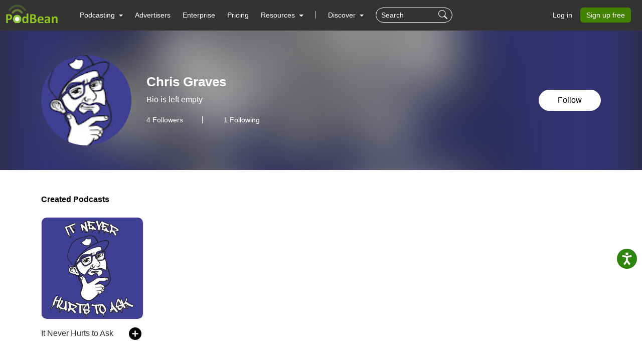

--- FILE ---
content_type: text/html; charset=UTF-8
request_url: https://www.podbean.com/user-6vgJPKIzDun3
body_size: 13951
content:
<!DOCTYPE html>
<html lang="en-US">
<head>
    <style>
   #termly-code-snippet-support .t-preference-modal .t-declineAllButton{ background-color: #999999 !important; }
</style>
<script>
window.TERMLY_CUSTOM_BLOCKING_MAP = {"podbean.com":"essential"};
</script>
<script
  type="text/javascript"
  src="https://app.termly.io/resource-blocker/38d8e12b-4247-4845-8985-48092f9de8fe?autoBlock=on"
></script>    <!-- Google Tag Manager -->
<script>(function(w,d,s,l,i){w[l]=w[l]||[];w[l].push({'gtm.start':
new Date().getTime(),event:'gtm.js'});var f=d.getElementsByTagName(s)[0],
j=d.createElement(s),dl=l!='dataLayer'?'&l='+l:'';j.async=true;j.src=
'https://www.googletagmanager.com/gtm.js?id='+i+dl;f.parentNode.insertBefore(j,f);
})(window,document,'script','dataLayer','GTM-PL9NZQ4');</script>
<!-- End Google Tag Manager -->    <!-- X conversion tracking base code -->
<script>
!function(e,t,n,s,u,a){e.twq||(s=e.twq=function(){s.exe?s.exe.apply(s,arguments):s.queue.push(arguments);
},s.version='1.1',s.queue=[],u=t.createElement(n),u.async=!0,u.src='https://static.ads-twitter.com/uwt.js',
a=t.getElementsByTagName(n)[0],a.parentNode.insertBefore(u,a))}(window,document,'script');
twq('config','ob9oc');
</script>
<!-- End X conversion tracking base code -->    <script async src="https://www.googletagmanager.com/gtag/js?id=AW-1065088025"></script>
<script>
  window.dataLayer = window.dataLayer || [];
  function gtag(){dataLayer.push(arguments);}
  gtag('js', new Date());

  gtag('config', 'AW-1065088025',{'allow_enhanced_conversions':true});
</script>
    <meta charset="UTF-8">
    <meta http-equiv="X-UA-Compatible" content="IE=edge">
    <meta name="apple-mobile-web-app-capable" content="yes">
    <meta name="viewport" content="width=device-width, initial-scale=1.0, minimum-scale=1.0, maximum-scale=3.0">
        <title>User Chris Graves | Free Listening on Podbean App</title>
    <meta name="servername" content="s6">
<meta content="en-us" http-equiv="Content-Language">
<meta name="robots" content="all">
<meta name="author" content="PodBean Development">
<meta name="Copyright" content="Podbean">
<meta name="HandheldFriendly" content="true">
<meta name="MobileOptimized" content="320">
<meta name="msapplication-TileColor" content="#222222">
<meta name="apple-mobile-web-app-capable" content="yes">
<meta name="apple-mobile-web-app-status-bar-style" content="black">
<meta name="apple-mobile-web-app-title" content="PodBean">
<meta name="msapplication-TileImage" content="https://d8g345wuhgd7e.cloudfront.net/site/images/apple-touch-icon-144x144-precomposed.png">
<meta name="csrf-param" content="_csrf-wwwsite">
<meta name="csrf-token" content="RrAx_k1sc5bwli05e9dHyr4OjgWfQ50q9qkpYOtFX24R9HSvCEEw05fSYVRImjGMimujSqx26G2zx28GqmgTFw==">

<link href="https://cdnjs.cloudflare.com/ajax/libs/aos/2.3.4/aos.js" rel="preload" as="script" integrity="sha512-A7AYk1fGKX6S2SsHywmPkrnzTZHrgiVT7GcQkLGDe2ev0aWb8zejytzS8wjo7PGEXKqJOrjQ4oORtnimIRZBtw==" crossorigin="anonymous">
<link href="https://pbcdn1.podbean.com/fs1/site/js/daterangepicker/moment.min.js" rel="preload" as="script">
<link href="https://pbcdn1.podbean.com/fs1/site/js/lazysizes.min.js" rel="preload" as="script">
<link href="https://pbcdn1.podbean.com/fs1/site/js/clipboard/clipboard.min.js" rel="preload" as="script">
<link href="https://pbcdn1.podbean.com/fs1/site/js/layer/layer.js" rel="preload" as="script">
<link href="https://pbcdn1.podbean.com/fs1/site/css/iconfont2/iconfont.woff2?t=1730872170594" rel="preload" as="font" crossorigin="anonymous">
<link href="https://cdnjs.cloudflare.com/ajax/libs/bootstrap-icons/1.7.2/font/fonts/bootstrap-icons.woff2?30af91bf14e37666a085fb8a161ff36d" rel="preload" as="font" crossorigin="anonymous">
<link href="https://fonts.gstatic.com/s/inter/v18/UcC73FwrK3iLTeHuS_nVMrMxCp50SjIa1ZL7W0Q5nw.woff2" rel="preload" as="font" crossorigin="anonymous">
<link href="https://fonts.gstatic.com/s/opensans/v40/memvYaGs126MiZpBA-UvWbX2vVnXBbObj2OVTS-mu0SC55I.woff2" rel="preload" as="font" crossorigin="anonymous">
<link href="https://cdnjs.cloudflare.com/ajax/libs/webfont/1.6.28/webfontloader.js" rel="preload" as="script" integrity="sha512-v/wOVTkoU7mXEJC3hXnw9AA6v32qzpknvuUF6J2Lbkasxaxn2nYcl+HGB7fr/kChGfCqubVr1n2sq1UFu3Gh1w==" crossorigin="anonymous">
<link href="https://www.podbean.com/user-6vgJPKIzDun3" rel="canonical">
<link type="image/png" href="https://pbcdn1.podbean.com/fs1/site/images/favicon.ico" rel="icon">
<link href="https://d8g345wuhgd7e.cloudfront.net/site/images/apple-touch-icon-144x144-precomposed.png" size="144x144" rel="apple-touch-icon-precomposed">
<link href="https://d8g345wuhgd7e.cloudfront.net/site/images/apple-touch-icon-114x114-precomposed.png" size="114x114" rel="apple-touch-icon-precomposed">
<link href="https://d8g345wuhgd7e.cloudfront.net/site/images/apple-touch-icon-72x72-precomposed.png" size="72x72" rel="apple-touch-icon-precomposed">
<link href="https://d8g345wuhgd7e.cloudfront.net/site/images/apple-touch-icon-57x57-precomposed.png" rel="apple-touch-icon-precomposed">
<link href="https://d8g345wuhgd7e.cloudfront.net/site/images/favicon.ico" rel="shortcut icon">
<link href="https://cdnjs.cloudflare.com/ajax/libs/jquery/3.6.0/jquery.min.js" rel="preload" as="script" integrity="sha512-894YE6QWD5I59HgZOGReFYm4dnWc1Qt5NtvYSaNcOP+u1T9qYdvdihz0PPSiiqn/+/3e7Jo4EaG7TubfWGUrMQ==" crossorigin="anonymous">
<link href="https://cdnjs.cloudflare.com/ajax/libs/bootstrap/5.1.3/js/bootstrap.bundle.min.js" rel="preload" as="script" integrity="sha512-pax4MlgXjHEPfCwcJLQhigY7+N8rt6bVvWLFyUMuxShv170X53TRzGPmPkZmGBhk+jikR8WBM4yl7A9WMHHqvg==" crossorigin="anonymous">
<link href="https://cdnjs.cloudflare.com/ajax/libs/aos/2.3.4/aos.js" rel="preload" as="script" integrity="sha512-A7AYk1fGKX6S2SsHywmPkrnzTZHrgiVT7GcQkLGDe2ev0aWb8zejytzS8wjo7PGEXKqJOrjQ4oORtnimIRZBtw==" crossorigin="anonymous">
<link href="https://pbcdn1.podbean.com/fs1/site/js/daterangepicker/moment.min.js" rel="preload" as="script">
<link href="https://pbcdn1.podbean.com/fs1/site/js/lazysizes.min.js" rel="preload" as="script">
<link href="https://pbcdn1.podbean.com/fs1/site/js/clipboard/clipboard.min.js" rel="preload" as="script">
<link href="https://pbcdn1.podbean.com/fs1/site/js/layer/layer.js" rel="preload" as="script">
<link href="https://fastfs1.podbean.com/site/js/yii.js" rel="preload" as="script">
<link href="/assets/88ca3dfe/jquery.pjax.js" rel="preload" as="script">
<link href="https://pbcdn1.podbean.com/fs1/site/www-v2/css/style.css?v=101" rel="stylesheet">
<link href="https://pbcdn1.podbean.com/fs1/site/www-v2/css/style-append.css?v=13" rel="stylesheet">
<script src="https://www.googletagmanager.com/gtag/js?id=G-TP93LLY3WQ" async></script>
<script>window.dataLayer = window.dataLayer || [];
function gtag(){dataLayer.push(arguments);}
gtag('js', new Date());

gtag('config', 'G-TP93LLY3WQ');
</script></head>
<body data-bs-theme="light">
<!-- Google Tag Manager (noscript) -->
<noscript><iframe src="https://www.googletagmanager.com/ns.html?id=GTM-PL9NZQ4"
height="0" width="0" style="display:none;visibility:hidden"></iframe></noscript>
<!-- End Google Tag Manager (noscript) --><div class="wrap">
    
<nav class="navbar fixed-top navbar-expand-lg navbar-light new-header  ">
  <div class="container-fluid" id="header-menu-load">
    <a class="navbar-brand" href="https://www.podbean.com">
      <img src="//pbcdn1.podbean.com/fs1/site/images/logo-img2.png" width="306" height="114" alt="podbean">    </a>
          <button  class="navbar-toggler border-0 mobile-dashboard" type="button" data-bs-toggle="collapse" data-bs-target="#navbarSupportedContent" aria-controls="navbarSupportedContent" aria-expanded="false" aria-label="Toggle navigation">
     <i class="bi bi-list fs-2 text-white"></i>
    </button>
      
      <button id="mobile-search-icon" class="navbar-toggler mobile-search-icon border-0 text-white" type="button" title="Search">
       <i class="bi bi-search fs-18"></i>
      </button>
      <!-- mobile search -->
        <form id="mobile-search-form" class="d-flex d-block d-lg-none bg-dark w-100 position-absolute px-3 close-search-form" action="https://www.podbean.com/site/search/index" method="get">        <div class="search-box d-flex">
          <input name="v" type="text" class="form-control me-2 bg-transparent text-white" placeholder="Search" title="Keywords">
          <button type="submit" class="btn btn-link text-white"><i class="bi bi-search fs-18"></i></button>
          <button title="Search" class="btn btn-link text-white cancel" @click="toggleHeaderMobileSearch" type="button">
            <i class="pbicon pbFont-searchclose fs-16"></i>
          </button>
        </div>
       </form>
    <div class="collapse navbar-collapse" id="navbarSupportedContent">
    <ul class="navbar-nav me-auto mb-4 mb-lg-0">
        <li class="nav-item dropdown">
      <a class="nav-link  active dropdown-toggle" href="#" id="navbarDropdown1" role="button" data-bs-toggle="dropdown" aria-expanded="false">
       <span>Podcasting</span>
        <i class="bi bi-chevron-down d-block d-lg-none"></i>
      </a>
      <ul class="dropdown-menu" aria-labelledby="navbarDropdown1">
        <div class="all-down-menu">
            <div class="dropdown-submenu">
                <li class="list-items pe-md-4 pe-lg-5">
                    <span class="dropdown-sub-title d-block fs-18 fw-600 mb-md-1 mb-lg-3">Podcast Features</span>
                    <ul class="list-unstyled">
                        <li>
                            <a class="dropdown-item bg-transparent " href="https://www.podbean.com/podcast-hosting-features">
                                <span>Podcast Hosting</span>
                                <p>Start your podcast with all the features you need.</p>
                            </a>
                        </li>
                        <li>
                            <a class="dropdown-item bg-transparent " href="https://www.podbean.com/podcast-ai">
                                <span>Podbean AI</span>
                                <p>AI-Enhanced Audio Quality and Content Generation.</p>
                            </a>
                        </li>


                        <li>
                            <a class="dropdown-item bg-transparent " href="https://www.podbean.com/blog-to-podcast">
                                <span>Blog to Podcast</span>
                                <p>Repurpose your blog into an engaging podcast.</p>
                            </a>
                        </li>
                        <li>
                            <a class="dropdown-item bg-transparent " href="https://www.podbean.com/youtube-to-podcast">
                               <span> Video to Podcast</span>
                                <p>Convert YouTube playlists to podcasts, videos to audios.</p>
                            </a>
                        </li>
                    </ul>
                </li>

                <li class="list-items pe-md-4 pe-lg-5">
                    <span class="dropdown-sub-title d-block fs-18 fw-600 mb-md-1 mb-lg-3">Monetization</span>
                    <ul class="list-unstyled">
                        <li>
                            <a class="dropdown-item bg-transparent " href="https://sponsorship.podbean.com/podcasters">
                                <span>Ads Marketplace</span>
                                <p>Join Ads Marketplace to earn through podcast sponsorships.</p>
                            </a>
                        </li>
                        <li>
                            <a class="dropdown-item bg-transparent"  href="https://podads.podbean.com">
                                <span>PodAds</span>
                                <p>Manage your ads with dynamic ad insertion capability.</p>
                            </a>
                        </li>
                        <li>
                            <a class="dropdown-item bg-transparent " href="https://www.podbean.com/apple-podcasts-subscriptions">
                                <span>Apple Podcasts Subscriptions Integration</span>
                                <p>Monetize with Apple Podcasts Subscriptions via Podbean.</p>
                            </a>
                        </li>
                        <li>
                            <a class="dropdown-item bg-transparent " href="https://www.podbean.com/livestream">
                               <span> Live Streaming</span>
                                <p>Earn rewards and recurring income from Fan Club membership.</p>
                            </a>
                        </li>
                    </ul>
                </li>

                <li class="list-items">
                    <span class="dropdown-sub-title d-block fs-18 fw-600 mb-md-1 mb-lg-3">Podbean App</span>
                    <ul class="list-unstyled">
                        <li>
                            <a class="dropdown-item bg-transparent " href="https://www.podbean.com/audio-recorder">
                                <span>Podcast Studio</span>
                                <p>Easy-to-use audio recorder app.</p>
                            </a>
                        </li>
                        <li>
                            <a class="dropdown-item bg-transparent " href="https://www.podbean.com/podcast-app-iphone-android-mobile">
                                <span>Podcast App</span>
                                <p>The best podcast player & podcast app.</p>
                            </a>
                        </li>
                    </ul>
                </li>
            </div>
        </div>
      </ul>
    </li>

    <li class="nav-item">
      <a class="nav-link" href="https://sponsorship.podbean.com">Advertisers</a>
    </li>
    <li class="nav-item">
      <a class="nav-link" href="https://www.podbean.com/enterprise/enterprise-podcast-solution">Enterprise</a>
    </li>
    <li class="nav-item">
      <a class="nav-link" href="https://www.podbean.com/podcast-hosting-pricing">Pricing</a>
    </li>
    <li class="nav-item dropdown resources-dropdown">
            <a class="nav-link dropdown-toggle" href="#" id="navbarDropdown2" role="button" data-bs-toggle="dropdown" aria-expanded="false">
                <span>Resources</span>
                <i class="bi bi-chevron-down d-block d-lg-none"></i>
            </a>
            <ul class="dropdown-menu" aria-labelledby="navbarDropdown2">
                <div class="all-down-menu">
                    <div class="dropdown-submenu">
                        <li class="list-items pe-md-4 pe-lg-5">
                            <span class="dropdown-sub-title d-block fs-18 fw-600 mb-md-1 mb-lg-3">Help and Support</span>
                            <ul class="list-unstyled">
                                <li>
                                    <a class="dropdown-item bg-transparent" target="_blank" href="https://help.podbean.com/support/home" rel="noopener noreferrer">
                                        <span>Help Center</span>
                                        <p>Get the answers and support you need.</p>
                                    </a>
                                </li>
                                <li>
                                    <a class="dropdown-item bg-transparent "  href="https://www.podbean.com/podcast-academy">
                                        <span>Podbean Academy</span>
                                        <p>Resources and guides to launch, grow, and monetize podcast.</p>
                                    </a>
                                </li>
                                <li>
                                    <a class="dropdown-item bg-transparent" href="https://blog.podbean.com/">
                                        <span>Podbean Blog</span>
                                        <p>Stay updated with the latest podcasting tips and trends.</p>
                                    </a>
                                </li>
                                <li>
                                    <a class="dropdown-item bg-transparent " href="https://www.podbean.com/new-features">
                                       <span> What’s New</span>
                                        <p>Check out our newest and recently released features!</p>
                                    </a>
                                </li>
                                <li>
                                    <a class="dropdown-item bg-transparent" href="https://podcast.podbean.com/">
                                        <span>Podcasting Smarter</span>
                                        <p>Podcast interviews, best practices, and helpful tips.</p>
                                    </a>
                                </li>
                            </ul>
                        </li>
                        <!-- popular-topics -->
                        <li class="list-items popular-topics-items">
                            <span class="dropdown-sub-title d-block fs-18 fw-600 mb-md-1 mb-lg-3">Popular Topics</span>
                            <ul class="list-unstyled">
                                <li>
                                    <a class="dropdown-item bg-transparent " target="_blank" rel="noopener noreferrer" href="https://www.podbean.com/how-to-start-a-podcast">
                                        <span>How to Start a Podcast</span>
                                        <p>The step-by-step guide to start your own podcast.</p>
                                    </a>
                                </li>
                                <li>
                                    <a class="dropdown-item bg-transparent " target="_blank" rel="noopener noreferrer" href="https://www.podbean.com/how-to-start-a-live-podcast">
                                        <span>How to Start a Live Podcast</span>
                                        <p>Create the best live podcast and engage your audience.</p>
                                    </a>
                                </li>
                                <li>
                                    <a class="dropdown-item bg-transparent " target="_blank" rel="noopener noreferrer" href="https://www.podbean.com/how-to-monetize-a-podcast">
                                        <span>How to Monetize a Podcast</span>
                                        <p>Tips on making the decision to monetize your podcast.</p>
                                    </a>
                                </li>
                                <li>
                                    <a class="dropdown-item bg-transparent " target="_blank" rel="noopener noreferrer" href="https://www.podbean.com/how-to-promote-your-podcast">
                                        <span>How to Promote Your Podcast</span>
                                        <p>The best ways to get more eyes and ears on your podcast.
                                        </p>
                                    </a>
                                </li>
                                <li>
                                    <a class="dropdown-item bg-transparent " target="_blank" rel="noopener noreferrer" href="https://www.podbean.com/guide-to-podcast-advertising">
                                        <span>Podcast Advertising 101</span>
                                        <p>Everything you need to know about podcast advertising.</p>
                                    </a>
                                </li>
                                <li>
                                    <a class="dropdown-item bg-transparent " target="_blank" rel="noopener noreferrer" href="https://www.podbean.com/mobile-podcast-recording-guide">
                                        <span>Mobile Podcast Recording Guide</span>
                                        <p>The ultimate guide to recording a podcast on your phone.</p>
                                    </a>
                                </li>
                                <li>
                                    <a class="dropdown-item bg-transparent " target="_blank" rel="noopener noreferrer" href="https://www.podbean.com/how-to-record-your-podcast">
                                        <span>How to Use Group Recording</span>
                                        <p>Steps to set up and use group recording in the Podbean app.</p>
                                    </a>
                                </li>
                            </ul>
                        </li>

                    </div>
                </div>

            </ul>
        </li>
                          <li><span class="line"></span></li>
        <li id="discover" class="nav-item dropdown d-none d-lg-block">
      <a class="nav-link dropdown-toggle discover" href="https://www.podbean.com/all" id="navbarDropdown3" role="button" data-bs-toggle="dropdown" aria-expanded="false">
        Discover
      </a>
      <a class="nav-link discover mobile d-none" href="https://www.podbean.com/all">
        Discover
      </a>
      <ul class="dropdown-menu cc-login-left-menu" aria-labelledby="navbarDropdown3">
        <div class="all-down-menu">
           <div class="dropdown-submenu">
               <ul class="all-submenu d-flex">
                              <li class="list-item">
                    <ul class="list-item-detail">
                                                        <li class="item-menu"> <a class="title text-decoration-none" href="https://www.podbean.com/all">All</a></li>
                                                            <li class="item-menu"> <a class="title text-decoration-none" href="https://www.podbean.com/arts-podcasts">Arts</a></li>
                                                            <li class="item-menu"> <a class="title text-decoration-none" href="https://www.podbean.com/business-podcasts">Business</a></li>
                                                            <li class="item-menu"> <a class="title text-decoration-none" href="https://www.podbean.com/comedy-podcasts">Comedy</a></li>
                                                            <li class="item-menu"> <a class="title text-decoration-none" href="https://www.podbean.com/education-podcasts">Education</a></li>
                                                </ul>
                  </li>
                                  <li class="list-item">
                    <ul class="list-item-detail">
                                                        <li class="item-menu"> <a class="title text-decoration-none" href="https://www.podbean.com/fiction-podcasts">Fiction</a></li>
                                                            <li class="item-menu"> <a class="title text-decoration-none" href="https://www.podbean.com/government-podcasts">Government</a></li>
                                                            <li class="item-menu"> <a class="title text-decoration-none" href="https://www.podbean.com/health-and-fitness-podcasts">Health & Fitness</a></li>
                                                            <li class="item-menu"> <a class="title text-decoration-none" href="https://www.podbean.com/history-podcasts">History</a></li>
                                                            <li class="item-menu"> <a class="title text-decoration-none" href="https://www.podbean.com/kids-and-family-podcasts">Kids & Family</a></li>
                                                </ul>
                  </li>
                                  <li class="list-item">
                    <ul class="list-item-detail">
                                                        <li class="item-menu"> <a class="title text-decoration-none" href="https://www.podbean.com/leisure-podcasts">Leisure</a></li>
                                                            <li class="item-menu"> <a class="title text-decoration-none" href="https://www.podbean.com/music-podcasts">Music</a></li>
                                                            <li class="item-menu"> <a class="title text-decoration-none" href="https://www.podbean.com/news-podcasts">News</a></li>
                                                            <li class="item-menu"> <a class="title text-decoration-none" href="https://www.podbean.com/religion-and-spirituality-podcasts">Religion & Spirituality</a></li>
                                                            <li class="item-menu"> <a class="title text-decoration-none" href="https://www.podbean.com/science-podcasts">Science</a></li>
                                                </ul>
                  </li>
                                  <li class="list-item">
                    <ul class="list-item-detail">
                                                        <li class="item-menu"> <a class="title text-decoration-none" href="https://www.podbean.com/society-and-culture-podcasts">Society & Culture</a></li>
                                                            <li class="item-menu"> <a class="title text-decoration-none" href="https://www.podbean.com/sports-podcasts">Sports</a></li>
                                                            <li class="item-menu"> <a class="title text-decoration-none" href="https://www.podbean.com/technology-podcasts">Technology</a></li>
                                                            <li class="item-menu"> <a class="title text-decoration-none" href="https://www.podbean.com/true-crime-podcasts">True Crime</a></li>
                                                            <li class="item-menu"> <a class="title text-decoration-none" href="https://www.podbean.com/tv-and-film-podcasts">TV & Film</a></li>
                                                </ul>
                  </li>
                                  <li class="list-item">
                    <ul class="list-item-detail">
                                                        <li class="item-menu"> <a class="title text-decoration-none" href="https://www.podbean.com/live-list">Live <ul class="aubox live-animation">
                            <li class="au1 auItem"></li>
                            <li class="au4 auItem"></li>
                            <li class="au5 auItem"></li>
                      </ul></a></li>
                                                </ul>
                  </li>
                        </ul>
        </div>
        </div>
      </ul>
    </li>
      
   <form id="search-form" class="d-flex d-none d-lg-block" action="https://www.podbean.com/site/search/index" method="get"><div class="search-box d-flex">
  <input name="v" type="text" class="form-control me-2 bg-transparent text-white" placeholder="Search" title="Keywords">
  <button title="Search" type="submit" class="btn btn-link text-white"><i class="bi bi-search fs-18"></i></button>
</div>
</form>  </ul>
      <ul class="nav login nav-pills">
    <li class="nav-item">
      <a class="nav-link login-link" href="https://www.podbean.com/login">Log in</a>
    </li>
    <li class="nav-item">
      <a class="nav-link active btn-green" aria-current="page" href="https://www.podbean.com/site/user/register">Sign up free</a>
    </li>
<!--    <li class="nav-item"><a class="nav-link active btn-red" href="https://www.podbean.com/careers"><i class="icon pbicon pbFont-laba"></i>Hiring</a></li>-->
  </ul>
    </div>
      </div>
</nav>


    <div class="page">
        <script type="text/javascript">
  document.addEventListener('error', function(e){
    if(e.target.nodeName == 'IMG'){e.target.src = '/images/placeholder.png';}
  }, true);
</script>
<div class="user-profile-page pdt60 pb-5 mb-5">
    <div class="user-profile-info position-relative overflow-hidden">
        <div class="user-img">
            <div class="user-logo-bg">
                <img
                    class="media-object w-100 lazyload"
                    src="//pbcdn1.podbean.com/imglogo/image-logo/13307313/AOh14GiUoc0mdD06-K1c6z9Gcz3E_SVOEV8uzS72C9Fu=s96-c.jpg"
                    alt="Profile logo" />
            </div>
            <div class="bg-mask position-absolute top-0"></div>
        </div>
        <div
            class="container position-absolute top-50 start-50 translate-middle">
            <div
                class="d-flex align-content-md-center position-relative profile-info-content">
                <img
                    class="user-logo flex-shrink-0 rounded-circle lazyload"
                    src="//pbcdn1.podbean.com/imglogo/image-logo/13307313/AOh14GiUoc0mdD06-K1c6z9Gcz3E_SVOEV8uzS72C9Fu=s96-c.jpg"
                    alt="Profile logo" />
                <div
                    class="user-detail w-100 d-md-flex align-items-center justify-content-between flex-shrink-1">
                    <div class="user-detail-info flex-shrink-1 me-md-3">
                        <h5 class="user-name fw-bolder mt-0">
                            Chris Graves                        </h5>
                        <p class="text-two-line">
                            Bio is left empty                        </p>
                        <div class="follower-following-count">
                            <a class="follower text-decoration-none text-white d-inline-block lh-1 fs-14" href="#follower-section">
                                <span id="user-follower-count" data-count="4">4</span> Followers
                            </a>
                            <a class="following text-decoration-none text-white d-inline-block lh-1 fs-14" href="#following-section">
                              1 Following
                            </a>
                        </div>
                    </div>
                    <div class="button-stats text-md-end pt-3 pt-md-0">
                                                    <a class="btn br-50 follow-user-btn follow-owner-btn follower btn-follow" href="https://www.podbean.com/login?return=https%253A%252F%252Fwww.podbean.com%252Fuser-6vgJPKIzDun3&rts=78d7180cdba3e5d835d1814c9f083f30b1420d20" id="6vgJPKIzDun3">
                                Follow                            </a>
                                           </div>
                </div>
            </div>
        </div>
    </div>
    <div class="cc-profile-podcast-list user-profile-created-podcasts container py-5">
        <div
            class="cc-title d-flex align-items-center justify-content-between">
            <h2 class="fs-16 fw-bold mb-0 text-000">Created Podcasts</h2>
        </div>
                    <div class="row row-cols-2 row-cols-lg-5 row-cols-md-4 g-3 g-xl-4">
                            <div class="col">
                    <div class="card border-0 h-100">
                        <div class="user-img-info br-10 position-relative overflow-hidden">
                            <a href="https://itneverhurtstoask.podbean.com" target="_blank" rel="noopener noreferrer">
                                <img class="card-img-top br-10 object-fit-cover lazyload"
                                     src="//pbcdn1.podbean.com/imglogo/image-logo/13307313/1fd74ef40e6d3456ce086a1bf44d8c20_300x300.jpg"
                                     alt="It Never Hurts to Ask" />
                            </a>
                                                                                </div>
                        <div class="card-body d-flex justify-content-between px-0">
                            <a class="card-title text-333 cc-link text-decoration-none text-truncate mb-0 me-3"
                                    href="https://itneverhurtstoask.podbean.com"
                                    rel="noopener noreferrer"
                                    target="_blank">
                                It Never Hurts to Ask                            </a>

                            <div class="btn-group dropstart">
                                                                                                            <a class="btn bg-transparent py-0 px-1 lh-1 follow-podcast-btn follower" data-blog-id="13307313" href="https://www.podbean.com/login?return=https%253A%252F%252Fwww.podbean.com%252Fuser-6vgJPKIzDun3&rts=78d7180cdba3e5d835d1814c9f083f30b1420d20"
                                           data-bs-toggle="tooltip"
                                           data-bs-placement="top"
                                           data-bs-title="Follow the podcast"
                                        >
                                            <svg class="following-icon d-none" xmlns="http://www.w3.org/2000/svg" width="25" height="25" viewBox="0 0 25 25">
                                                <path id="icon_following" d="M12.5,25A12.5,12.5,0,1,1,25,12.5,12.5,12.5,0,0,1,12.5,25ZM19.844,8.052a1.311,1.311,0,0,0-1.7.186l-6.592,6.137-3.23-2.892a1.319,1.319,0,0,0-1.719,0,1.009,1.009,0,0,0,0,1.538l4.294,3.847a1.319,1.319,0,0,0,1.719,0,1.012,1.012,0,0,0,.127-.172l.011-.011,7.309-7.1a1.014,1.014,0,0,0-.214-1.533Z"></path>
                                            </svg>
                                            <svg class="follow-icon " xmlns="http://www.w3.org/2000/svg" width="25" height="25" viewBox="0 0 25 25">
                                                <path id="icon_flower" d="M11.25,11.25H7.5a1.25,1.25,0,1,0,0,2.5h3.75V17.5a1.25,1.25,0,0,0,2.5,0V13.75H17.5a1.25,1.25,0,1,0,0-2.5H13.75V7.5a1.25,1.25,0,1,0-2.5,0v3.75ZM12.5,25A12.5,12.5,0,1,1,25,12.5,12.5,12.5,0,0,1,12.5,25Z"></path>
                                            </svg>
                                        </a>
                                                                                                </div>
                        </div>
                    </div>
                </div>
                                </div>
            </div>
    <div class="user-profile-livestream container pb-5">
        <div
            class="cc-title d-flex align-items-center justify-content-between">
            <h2 class="fs-16 fw-bold mb-0 text-000">Started Livestream</h2>
        </div>
                    <div class="cc-empty text-center pt-2 pb-4">
                <i class="pbicon pbicon pbFont-Icon-zhibozhong d-block lh-1"></i>
                <p class="fs-14 text-gray">
                    The user hasn't created any livestreams yet.                </p>
                            </div>
            </div>

                <!--Purchased Podcasts -->
        <!-- Liked Episodes -->
    <div class="user-profile-like-episode container py-5">
                    <div class="cc-title d-flex align-items-center justify-content-between">
                <h2 class="fs-16 fw-bold mb-0 text-000">Liked Episodes
            </div>
            <div class="cc-empty text-center pt-2 pb-4">
            <i class="pbicon pbFont-ic_song_like d-block lh-1"></i>
            <p class="fs-14 text-gray pt-2">
                The user hasn't liked any episodes yet.            </p>
                    </div>
            </div>
    <!-- Followed Podcasts -->
    <div class="cc-profile-podcast-list user-profile-followed-podcasts container pt-5">
                <div class="cc-title d-flex align-items-center justify-content-between">
            <h2 class="fs-16 fw-bold mb-0 text-000">Followed Podcasts</h2>
        </div>
            <div class="cc-empty text-center pt-2 pb-4">
                <i class="pbicon pbFont-apple-podcasts-logo-light d-block lh-1"></i>
                <p class="fs-14 text-gray">The user hasn't followed any podcasts yet.</p>
                            </div>
            </div>
    <!-- Followers  -->
    <div class="user-profile-followers container mt-5 pt-5" id="follower-section">
                    <div id="follower-list" data-pjax-container="" data-pjax-timeout="10000">            <div id="follower-list-view"><div class="cc-title d-flex align-items-center justify-content-between pt-4">
                <h2 class="fs-16 fw-bold mb-0 text-000">Followers: 4</h2>
                
            </div><div class="list row g-3 g-md-4"><div class="list-item" data-key="0"><a class="user-logo cc-logo col d-inline-block br-50 follow-profile-img"
    href="https://www.podbean.com/user-aVApqeFLPHj2"
    data-id="aVApqeFLPHj2"
    data-user-id="aVApqeFLPHj2"
    data-profile-url="https://www.podbean.com/user-aVApqeFLPHj2"
    data-photo="//pbcdn1.podbean.com/img/profiles_head.png"
    data-nick-name="dylanwellard"
    data-bio=""
    data-follower-count="0"
    data-following-count="7"
    data-is-followed-user="0"
    data-is-self=""
    rel="noopener noreferrer"
    target="_blank">
    <img
        class="br-50 object-fit-cover lazyload"
        src="//pbcdn1.podbean.com/img/profiles_head.png"
        alt="dylanwellard" />
</a></div>
<div class="list-item" data-key="1"><a class="user-logo cc-logo col d-inline-block br-50 follow-profile-img"
    href="https://www.podbean.com/user-nM9PlEs8wTwV"
    data-id="nM9PlEs8wTwV"
    data-user-id="nM9PlEs8wTwV"
    data-profile-url="https://www.podbean.com/user-nM9PlEs8wTwV"
    data-photo="//pbcdn1.podbean.com/img/profiles_head.png"
    data-nick-name="The"
    data-bio=""
    data-follower-count="1"
    data-following-count="5"
    data-is-followed-user="0"
    data-is-self=""
    rel="noopener noreferrer"
    target="_blank">
    <img
        class="br-50 object-fit-cover lazyload"
        src="//pbcdn1.podbean.com/img/profiles_head.png"
        alt="The" />
</a></div>
<div class="list-item" data-key="2"><a class="user-logo cc-logo col d-inline-block br-50 follow-profile-img"
    href="https://www.podbean.com/user-0d9532tGdsld"
    data-id="0d9532tGdsld"
    data-user-id="0d9532tGdsld"
    data-profile-url="https://www.podbean.com/user-0d9532tGdsld"
    data-photo="//pbcdn1.podbean.com/imglogo/image-logo/14907171/AFdZucrz6-pPk1iTpSNZeog_-PH58lNNUBubIxbLprthWA=s96-c.jpg"
    data-nick-name="Ryan Cornette"
    data-bio=""
    data-follower-count="2"
    data-following-count="7"
    data-is-followed-user="0"
    data-is-self=""
    rel="noopener noreferrer"
    target="_blank">
    <img
        class="br-50 object-fit-cover lazyload"
        src="//pbcdn1.podbean.com/imglogo/image-logo/14907171/AFdZucrz6-pPk1iTpSNZeog_-PH58lNNUBubIxbLprthWA=s96-c.jpg"
        alt="Ryan Cornette" />
</a></div>
<div class="list-item" data-key="3"><a class="user-logo cc-logo col d-inline-block br-50 follow-profile-img"
    href="https://www.podbean.com/user-6vgJPKIzDun3"
    data-id="6vgJPKIzDun3"
    data-user-id="6vgJPKIzDun3"
    data-profile-url="https://www.podbean.com/user-6vgJPKIzDun3"
    data-photo="//pbcdn1.podbean.com/imglogo/image-logo/13307313/AOh14GiUoc0mdD06-K1c6z9Gcz3E_SVOEV8uzS72C9Fu=s96-c.jpg"
    data-nick-name="Chris Graves"
    data-bio=""
    data-follower-count="4"
    data-following-count="1"
    data-is-followed-user="0"
    data-is-self=""
    rel="noopener noreferrer"
    target="_blank">
    <img
        class="br-50 object-fit-cover lazyload"
        src="//pbcdn1.podbean.com/imglogo/image-logo/13307313/AOh14GiUoc0mdD06-K1c6z9Gcz3E_SVOEV8uzS72C9Fu=s96-c.jpg"
        alt="Chris Graves" />
</a></div></div><div class="pagination-item"></div></div>            </div>                        </div>
    <!-- Following -->
    <div class="user-profile-followers container mt-5 pt-5" id="following-section">
                    <div id="following-list" data-pjax-container="" data-pjax-timeout="10000">            <div id="following-list-view"><div class="cc-title d-flex align-items-center justify-content-between pt-4">
                <h2 class="fs-16 fw-bold mb-0 text-000">Following: 1</h2>
                
            </div><div class="list row g-3 g-md-4"><div class="list-item" data-key="0"><a class="user-logo cc-logo col d-inline-block br-50 follow-profile-img"
    href="https://www.podbean.com/user-6vgJPKIzDun3"
    data-id="6vgJPKIzDun3"
    data-user-id="6vgJPKIzDun3"
    data-profile-url="https://www.podbean.com/user-6vgJPKIzDun3"
    data-photo="//pbcdn1.podbean.com/imglogo/image-logo/13307313/AOh14GiUoc0mdD06-K1c6z9Gcz3E_SVOEV8uzS72C9Fu=s96-c.jpg"
    data-nick-name="Chris Graves"
    data-bio=""
    data-follower-count="4"
    data-following-count="1"
    data-is-followed-user="0"
    data-is-self=""
    rel="noopener noreferrer"
    target="_blank">
    <img
        class="br-50 object-fit-cover lazyload"
        src="//pbcdn1.podbean.com/imglogo/image-logo/13307313/AOh14GiUoc0mdD06-K1c6z9Gcz3E_SVOEV8uzS72C9Fu=s96-c.jpg"
        alt="Chris Graves" />
</a></div></div><div class="pagination-item"></div></div>            </div>                        </div>
</div>



    </div>
</div>

<div class="footer pt-5">
        <div class="footer-content mb-4.5 w1170">
            <ul class="nav justify-content-md-between clearfix m-0 p-0">
                <li class="list">
                    <div class="sitemap-list">
                        <h6 class="h6css">Podcast Services</h6>
                        <ul class="nav flex-column">
                          <li><a href="https://www.podbean.com/podcast-hosting-features">Podcast Features</a></li>
                          <li><a href="https://www.podbean.com/podcast-hosting-pricing">Pricing</a></li>
                          <li><a href="https://www.podbean.com/enterprise/enterprise-podcast-solution">Enterprise Solution</a></li>
                          <li><a href="https://www.podbean.com/enterprise/solutions/private-podcast">Private Podcast</a></li>
                          <li><a href="https://www.podbean.com/podcast-app-iphone-android-mobile">The Podcast App</a></li>
                          <li><a href="https://www.podbean.com/livestream">Live Stream</a></li>
                          <li><a href="https://www.podbean.com/audio-recorder">Audio Recorder</a></li>
                          <li><a href="https://www.podbean.com/remote-podcast-recording">Remote Recording</a></li>
                          <li><a href="https://www.podbean.com/podcast-ai">Podbean AI</a></li>
                        </ul>
                    </div>
                </li>
                <li class="list two-list">
                    <div class="sitemap-list">
                        <div class="h6css empty border-bottom-0">&nbsp;</div>
                        <ul class="column nav flex-column">
<!--                            <li>--><!--</li>-->
                            <li><a href="https://www.podbean.com/create-a-podcast">Create a Podcast</a></li>
                            <li><a href="https://www.podbean.com/start-video-podcast">Video Podcast</a></li>

                            <li><a href="https://www.podbean.com/start-podcast">Start Podcasting</a></li>
                            <li><a href="https://www.podbean.com/radio-talk-show">Start Radio Talk Show</a></li>
                            <li><a href="https://www.podbean.com/education-podcast">Education Podcast</a></li>
                            <li><a href="https://www.podbean.com/christian-podcasting">Church Podcast</a></li>
                            <li><a href="https://www.podbean.com/nonprofit-organization-podcasting">Nonprofit Podcast</a></li>
                            <li><a href="https://www.podbean.com/sermon-audio">Get Sermons Online</a></li>
                            <li><a href="https://www.podbean.com/free-audiobooks">Free Audiobooks</a></li>


                        </ul>
                    </div>
                </li>
                <li class="list">
                    <div class="sitemap-list three-list">
                        <h6 class="h6css">MONETIZATION & MORE</h6>
                        <ul class="column nav flex-column">

<!--                            <li>--><!--</li>-->
                            <li><a href="https://sponsorship.podbean.com">Podcast Advertising</a></li>
                            <li><a href="https://podads.podbean.com">Dynamic Ads Insertion</a></li>

                            <!--<li></li>-->
                            <li><a href="https://www.podbean.com/apple-podcasts-subscriptions">Apple Podcasts Subscriptions</a></li>
                            <li><a href="https://www.podbean.com/ai-podcast-creator">AI Podcast Creator</a></li>
                            <li><a href="https://www.podbean.com/blog-to-podcast">Blog to Podcast</a></li>
                            <li><a href="https://www.podbean.com/youtube-to-podcast">YouTube to Podcast</a></li>
                            <li><a href="https://www.podbean.com/site/submitPodcast">Submit Your Podcast</a></li>
                            <li><a href="https://www.podbean.com/switch-podcast-to-podbean">Switch to Podbean</a></li>
                            <li><a href="https://apps.podbean.com" rel='noopener noreferrer' target='_blank'>Podbean Plugins</a></li>


                        </ul>
                    </div>
                </li>
                <li class="list advanced">
                    <div class="sitemap-list"><h6 class="h6css">KNOWLEDGE BASE</h6>
                        <ul class="nav flex-column">

                            <li><a target="_blank" rel="noopener noreferrer" href="https://www.podbean.com/how-to-start-a-podcast" >How to Start a Podcast</a></li>
                            <li><a target="_blank" rel="noopener noreferrer" href="https://www.podbean.com/how-to-start-a-live-podcast">How to Start a Live Podcast</a></li>
                            <li><a target="_blank" rel="noopener noreferrer" href="https://www.podbean.com/how-to-monetize-a-podcast">How to Monetize a Podcast</a></li>
                            <li><a target="_blank" rel="noopener noreferrer" href="https://www.podbean.com/how-to-promote-your-podcast">How to Promote Your Podcast</a></li>
                            <li><a target="_blank" rel="noopener noreferrer" href="https://www.podbean.com/mobile-podcast-recording-guide">Mobile Podcast Recording Guide</a></li>
                            <li><a target="_blank" rel="noopener noreferrer" href="https://www.podbean.com/how-to-record-your-podcast">How to Use Group Recording</a></li>
                            <li><a target="_blank" rel="noopener noreferrer" href="https://www.podbean.com/guide-to-podcast-advertising">Podcast Advertising 101</a></li>

                        </ul>
                    </div>
                </li>
                <li class="list">
                    <div class="sitemap-list">
    <h6 class="h6css">Support</h6>
    <ul>
        <li><a href="https://help.podbean.com" rel="noopener noreferrer" target="_blank">Support Center</a></li>
        <li><a href="https://www.podbean.com/new-features">What’s New</a></li>
        <li><a href="https://www.podbean.com/podcast-academy/webinars">Free Webinars</a></li>
        <li><a href="https://www.podbean.com/podcast-academy/events">Podcast Events</a></li>
        <li><a href="https://www.podbean.com/podcast-academy">Podbean Academy</a></li>
        <li><a href="https://podcast.podbean.com/">Podbean Amplified Podcast</a></li>
        <li><a href="https://www.podbean.com/site/default/badges">Badges</a></li>
        <li><a href="https://www.podbean.com/site/resources">Resources</a></li>
        <li><a href="https://developers.podbean.com">Developers</a></li>



<!--        <li><a href="--><!--" target='_blank'>Podbean Plugins</a></li>-->






    </ul>
</div>
                </li>
                <li class="list">
                    <div class="sitemap-list list-right">
    <h6 class="h6css">Podbean</h6>
    <ul>
        <li><a href="https://www.podbean.com/about-us">About Us</a></li>
        <li><a href="https://blog.podbean.com/">Podbean Blog</a></li>
        <li>
            <a href="https://www.podbean.com/careers">Careers</a><!--            -->        </li>
        <li><a href="https://www.podbean.com/press">Press and Media</a></li>
        <li><a href="https://www.podbean.com/green-initiative">Green Initiative</a></li>
        <li><a href="https://www.podbean.com/affiliate">Affiliate Program</a></li>
        <li><a href="https://www.podbean.com/contact-us" rel="noopener noreferrer" target="_blank">Contact Us</a></li>
    </ul>
</div>
                </li>
            </ul>
        </div>
        <div class="footer-share d-block  d-xl-flex justify-content-between">
    <div class="s-left bs5">
      <ul class="justify-content-center">
        <li class="me-3">
          <a class="d-inline-block pe-0" href="https://www.facebook.com/podbeancom" title="Facebook" rel="noopener noreferrer" target="_blank">
              <svg xmlns="http://www.w3.org/2000/svg" width="22" height="22" viewBox="0 0 22 22">
                  <path id="Facebook" d="M20.786,0H1.214A1.214,1.214,0,0,0,0,1.214V20.786A1.213,1.213,0,0,0,1.214,22H11.75V13.48H8.882V10.161H11.75V7.709a4,4,0,0,1,4.271-4.386,23.711,23.711,0,0,1,2.563.129v2.97H16.823c-1.375,0-1.643.661-1.643,1.623v2.118h3.285l-.426,3.328H15.18V22h5.605A1.213,1.213,0,0,0,22,20.786V1.214A1.213,1.213,0,0,0,20.786,0" fill="#fff"/>
              </svg>
          </a>
        </li>
          <li class="me-3">
            <a class="d-inline-block pe-0" href="https://x.com/podbean" title="Twitter"  rel="noopener noreferrer" target="_blank">
                <svg xmlns="http://www.w3.org/2000/svg" width="22" height="20.591" viewBox="0 0 22 20.591">
                    <path id="twitter" d="M.053,0,8.547,11.357,0,20.591H1.924l7.483-8.084,6.046,8.084H22l-8.972-12L20.984,0H19.061L12.169,7.446,6.6,0ZM2.882,1.417H5.89L19.171,19.174H16.163L2.883,1.417Z" fill="#fff"/>
                </svg>

            </a>
        </li>
          <li class="me-3">
            <a class="d-inline-block pe-0" href="https://blog.podbean.com/" title="Blog" rel="noopener noreferrer" target="_blank">
                <svg xmlns="http://www.w3.org/2000/svg" width="22" height="21.968" viewBox="0 0 22 21.968">
                    <path id="blog" d="M21.943,10.569a1.461,1.461,0,0,0-.619-.894,8.929,8.929,0,0,0-1.238-.138c-1-.034-1.1-.069-1.409-.241-.481-.275-.619-.584-.619-1.444a6.351,6.351,0,0,0-1.994-4.469A7.607,7.607,0,0,0,12.833,1.39a16.621,16.621,0,0,0-3.094-.138c-3.4-.034-4.16.034-5.328.481A6.949,6.949,0,0,0,.182,6.65,34.255,34.255,0,0,0,.01,11.772c-.034,4.985,0,5.707.344,6.7A5.967,5.967,0,0,0,1.386,20.5a6.922,6.922,0,0,0,4.056,2.613c.756.1,9.694.138,10.622.034a6.534,6.534,0,0,0,4.022-2.063,6.584,6.584,0,0,0,1.719-3.06c.138-.516.172-.756.172-3.816A30.228,30.228,0,0,0,21.943,10.569ZM6.13,7.475c.378-.378.481-.413,2.888-.413,2.166,0,2.235,0,2.544.172A1.091,1.091,0,0,1,12.214,8.3,1.124,1.124,0,0,1,11.6,9.366c-.206.138-.344.138-2.475.172-1.306,0-2.338-.034-2.51-.069A1.255,1.255,0,0,1,6.13,7.475Zm9.419,9.8-.722.1-3.816.069a27.26,27.26,0,0,1-4.469-.1,1.3,1.3,0,0,1-.722-.963,1.352,1.352,0,0,1,.413-1.1c.344-.309.516-.309,4.778-.344,4.4,0,4.366,0,4.778.378a1.253,1.253,0,0,1-.241,1.959Z" transform="translate(0 -1.245)" fill="#fff"/>
                </svg>
            </a>
        </li>

        <li class="me-0">
            <a class="d-inline-block pe-0" href="https://www.youtube.com/c/Podbeancom" title="YouTube" rel="noopener noreferrer" target="_blank">
                <svg xmlns="http://www.w3.org/2000/svg" width="28.387" height="20" viewBox="0 0 28.387 20">
                    <path id="youtube" d="M70.457,184.462a3.593,3.593,0,0,0-2.516-2.532c-2.21-.6-11.081-.6-11.081-.6s-8.871,0-11.1.6a3.565,3.565,0,0,0-2.516,2.532,38.139,38.139,0,0,0-.581,6.871,37.131,37.131,0,0,0,.6,6.871,3.593,3.593,0,0,0,2.516,2.532c2.21.6,11.081.6,11.081.6s8.871,0,11.1-.6a3.565,3.565,0,0,0,2.516-2.532,38.138,38.138,0,0,0,.581-6.871A37.13,37.13,0,0,0,70.457,184.462Zm-16.5,11.1v-8.452l7.419,4.226Z" transform="translate(-42.667 -181.333)" fill="#fff"/>
                </svg>
            </a>
        </li>
      </ul>
    </div>

    <div class="copyright d-flex align-items-center justify-content-xl-end justify-content-center">
        <ul class="list-inline text-center">
            <li class="list-inline-item"> <a class="px-2" href="https://www.podbean.com/privacy">Privacy Policy</a></li>
            <li class="list-inline-item"> <a class="px-2" href="https://www.podbean.com/cookies">Cookie Policy</a></li>
            <li class="list-inline-item"> <a class="px-2" href="https://www.podbean.com/podbean-terms">Terms of Use</a></li>
            <li class="list-inline-item">
                <a class="px-2" href="#" onclick="window.displayPreferenceModal();return false;" id="termly-consent-preferences">Consent Preferences</a>
            </li>
            <li class="list-inline-item copyright-text">
                Copyright &copy; 2015-2026 <a href="https://www.podbean.com">Podbean.com</a>
            </li>
        </ul>
    </div>
</div>
    </div><!--]-->

<script src="https://cdnjs.cloudflare.com/ajax/libs/webfont/1.6.28/webfontloader.js" integrity="sha512-v/wOVTkoU7mXEJC3hXnw9AA6v32qzpknvuUF6J2Lbkasxaxn2nYcl+HGB7fr/kChGfCqubVr1n2sq1UFu3Gh1w==" crossorigin="anonymous"></script>
<script src="https://cdnjs.cloudflare.com/ajax/libs/jquery/3.6.0/jquery.min.js" integrity="sha512-894YE6QWD5I59HgZOGReFYm4dnWc1Qt5NtvYSaNcOP+u1T9qYdvdihz0PPSiiqn/+/3e7Jo4EaG7TubfWGUrMQ==" crossorigin="anonymous"></script>
<script src="https://cdnjs.cloudflare.com/ajax/libs/bootstrap/5.1.3/js/bootstrap.bundle.min.js" integrity="sha512-pax4MlgXjHEPfCwcJLQhigY7+N8rt6bVvWLFyUMuxShv170X53TRzGPmPkZmGBhk+jikR8WBM4yl7A9WMHHqvg==" crossorigin="anonymous"></script>
<script src="https://cdnjs.cloudflare.com/ajax/libs/aos/2.3.4/aos.js" integrity="sha512-A7AYk1fGKX6S2SsHywmPkrnzTZHrgiVT7GcQkLGDe2ev0aWb8zejytzS8wjo7PGEXKqJOrjQ4oORtnimIRZBtw==" crossorigin="anonymous"></script>
<script src="https://pbcdn1.podbean.com/fs1/site/js/daterangepicker/moment.min.js"></script>
<script src="https://pbcdn1.podbean.com/fs1/site/js/lazysizes.min.js"></script>
<script src="https://pbcdn1.podbean.com/fs1/site/js/clipboard/clipboard.min.js"></script>
<script src="https://pbcdn1.podbean.com/fs1/site/js/layer/layer.js"></script>
<script src="https://fastfs1.podbean.com/site/js/yii.js"></script>
<script src="/assets/88ca3dfe/jquery.pjax.js"></script>
<script>WebFont.load({
    google: {
      api: 'https://fonts.googleapis.com/css2',
      families: [
        'Inter:wght@100;200;300;400;500;600;700;800;900&family=EB+Garamond:ital,wght@0,400;0,500;0,600;0,700;0,800;1,400;1,500;1,600;1,700;1,800&display=optional',        
        ]
    }
  });
WebFont.load({
    google: {
      api: 'https://fonts.googleapis.com/css2',
      families: [
        'Open+Sans:ital,wght@0,300..800;1,300..800&display=optional',        
      ]
    }
  });
/*

Want to customize your button? visit our documentation page:

https://login.equalweb.com/custom-button.taf

*/
window.interdeal = {
    "sitekey": "97b4a10162ccfb76f8c8a397ad402d87",
    "Position": "right",
    "domains": {
        "js": "https://cdn.equalweb.com/",
        "acc": "https://access.equalweb.com/"
    },
    "Menulang": "EN",
    "btnStyle": {
        "vPosition": [
            "80%",
            "80%"
        ],
        "scale": [
            "0.5",
            "0.5"
        ],
        "color": {
            "main": "#2e850f",
            "second": "#ffffff"
        },
        "icon": {
            "outline": false,
            "type": 2,
            "shape": "circle"
        }
    }
};
(function(doc, head, body){
    var coreCall             = doc.createElement('script');
    coreCall.src             = interdeal.domains.js + 'core/5.0.10/accessibility.js';
    coreCall.defer           = true;
    coreCall.integrity       = 'sha512-gKQdQe59Hw864B9Pbxo+0aPeJJQdKODsfg0Vwf+zIQcRS7uR+kd3oEX3ClAdDERLQbO5LmliXmzjNjrxkP5wgA==';
    coreCall.crossOrigin     = 'anonymous';
    coreCall.setAttribute('data-cfasync', true );
    body? body.appendChild(coreCall) : head.appendChild(coreCall);
})(document, document.head, document.body);</script>
<script>jQuery(function ($) {
AOS.init();
var clipboard = new Clipboard('#copy-share-link');
    clipboard.on('success', function (e) {
        layer.msg('Copied');
    });
  document.querySelectorAll('.follow-podcast-btn').forEach(function (item){
          new bootstrap.Tooltip($(item),{
              trigger: 'hover'
          });
    });
function formatScheduleTime() {
    for (var i=0; i<$('.live-show-time').length; i++){
        var dom = $('.live-show-time:eq('+i+')');
        dom.text(moment(new Date(parseInt(dom.attr('data-timestamp'))*1000)).format('MMM Do, YYYY h:mm A'));
    }
  }
  
  formatScheduleTime();

let curr;
    let hidePopoverTimeout;
    initPopovers();
    
    function initPopovers() {
        $('.follow-profile-img').each(function () {
            var element = $(this);
            var user_id = element.attr('data-user-id');
            var profile_url = element.attr('data-profile-url');
            var photo = element.attr('data-photo');
            var nick_name = element.attr('data-nick-name');
            var bio = element.attr('data-bio');
            var follower_count = element.attr('data-follower-count');
            var following_count = element.attr('data-following-count');
            var is_followed_user = element.attr('data-is-followed-user');
            var is_self = element.attr('data-is-self');
            
            var subMenu;
            if (is_self === '1') {
                subMenu = '<a class="btn btn-black text-white btn-manage btn-edit" href="' + 'https://www.podbean.com/site/userCenter/account' + '">Edit</a>';
            }
            else {
                subMenu = '<a class="btn follow-user-btn ' + (is_followed_user === '1' ? 'following-btn' : 'follower') + '" href="' + profile_url + '" id="' + user_id + '">' + (is_followed_user === '1' ? 'Following' : 'Follow') + '</a>';
            }
            
            var htmlParts = [
              '<div class="cc-mini-profile-info" data-match-id="', user_id, '">',
                '<div class="profile-logo-name d-flex align-items-center justify-content-between">',
                  '<a class="mini-profile-logo border-1" href="', profile_url, '" rel="noopener noreferrer" target="_blank">',
                    '<img class="br-50 lazyload" src="', photo, '" alt="profile logo">',
                  '</a>',
                  '<div class="follow-status">',
                    subMenu,
                  '</div>',
                '</div>',
                '<a class="mini-profile-nickname text-decoration-none d-block fw-500 text-212121 text-truncate mt-1" href="', profile_url, '" rel="noopener noreferrer" target="_blank">',
                  nick_name,
                '</a>',
                '<p class="pt-3 fs-13 text-three-line">',
                  bio,
                '</p>',
                '<div class="follow-number-group">',
                  '<span class="followers-item fs-13 me-4">',
                    '<span class="fs-13 fw-bold">', follower_count, '</span>',
                    '<span class="fs-13"> Followers</span>',
                  '</span>',
                  '<span class="followers-item fs-13">',
                    '<span class="fs-13 fw-bold">', following_count, '</span>',
                    '<span class="fs-13"> Following</span>',
                  '</span>',
                '</div>',
              '</div>'
            ];
            
            var html = htmlParts.join('');
            element.popover({
                html: true,
                placement: 'top',
                trigger: 'manual',
                title: '',
                content: html,
                container: 'body'
            }).on("mouseenter", function () {
                clearTimeout(hidePopoverTimeout);
                $(this).popover("show");
                if (curr && curr !== this) {
                    $(curr).popover('hide');
                }
                curr = this;
            }).on("mouseleave", function () {
                var _this = this;
                hidePopoverTimeout = setTimeout(function () {
                    if (!$(".popover:hover").length) {
                        $(_this).popover("hide");
                    }
                }, 200);
            });
        });
    }
    function initFollowTooltip() {
          document.querySelectorAll('[data-bs-toggle="tooltip"]').forEach(function (el) {
            const tooltipInstance = bootstrap.Tooltip.getInstance(el);
            if (tooltipInstance) {
                tooltipInstance.hide();
            }
          });
          document.querySelectorAll('.follow-podcast-btn').forEach(function (item){
              new bootstrap.Tooltip($(item),{
                  trigger: 'hover'
              });
        });
    }
    $(document).on('pjax:success', function() {
        initPopovers();
        initFollowTooltip();
    });
    // Handle mouseleave on popover itself
    $(document).on('mouseleave', '.popover', function () {
        hidePopoverTimeout = setTimeout(function () {
            if (!$('.follow-profile-img:hover').length && !$('.popover:hover').length) {
                $(curr).popover('hide');
            }
        }, 200);
    });
    
    // Clear the timeout if the mouse enters either the follow-profile-img or the popover
    $(document).on('mouseenter', '.popover, .follow-profile-img', function () {
        clearTimeout(hidePopoverTimeout);
    });
    
    function hidePopover() {
        $('.popover').popover().remove();
    }
jQuery(document).pjax("#follower-list .pagination li a", {"push":false,"replace":false,"timeout":10000,"scrollTo":false,"container":"#follower-list"});
jQuery(document).off("submit", "#follower-list form[data-pjax]").on("submit", "#follower-list form[data-pjax]", function (event) {jQuery.pjax.submit(event, {"push":false,"replace":false,"timeout":10000,"scrollTo":false,"container":"#follower-list"});});
jQuery(document).pjax("#following-list .pagination li a", {"push":false,"replace":false,"timeout":10000,"scrollTo":false,"container":"#following-list"});
jQuery(document).off("submit", "#following-list form[data-pjax]").on("submit", "#following-list form[data-pjax]", function (event) {jQuery.pjax.submit(event, {"push":false,"replace":false,"timeout":10000,"scrollTo":false,"container":"#following-list"});});
    var isHome = false;
    
    function checkDiscoverShow() {
      if(isHome){
          if(window.innerWidth < 1400 && window.innerWidth > 992){
            $('#discover').removeClass('d-lg-block').addClass('d-none');
            $('.navbar-nav .line').addClass('d-none');
          }else{
            $('#discover').addClass('d-lg-block').removeClass('d-none');
            $('.navbar-nav .line').removeClass('d-none');
          }
      }else {
         $('#discover').addClass('d-lg-block').removeClass('d-none');
         $('.navbar-nav .line').removeClass('d-none');
      }
      
      if(window.innerWidth < 992){
          $('#discover .dropdown-toggle').removeClass('d-lg-block').addClass('d-none');
          $('#discover .mobile').addClass('d-lg-block').removeClass('d-none');
      }else{
          $('#discover .dropdown-toggle').addClass('d-lg-block').removeClass('d-none');
          $('#discover .mobile').removeClass('d-lg-block').addClass('d-none');
      }
    }
    
    $(window).resize(function (){
      checkDiscoverShow();
    });
    checkDiscoverShow();
    
    function onNavigationDropdownShow() {
      $('.navbar').addClass('open-sub-menu');
    }
    
    ['navbarDropdown1','navbarDropdown2','navbarDropdown3'].forEach(function (item){
        var navbarDropdown = document.getElementById(item)
        if(navbarDropdown){
            navbarDropdown.addEventListener('show.bs.dropdown', function () {
              setTimeout(onNavigationDropdownShow,100)
            })
            
            navbarDropdown.addEventListener('hide.bs.dropdown', function () {
              onNavigationDropdownHide();
            })
        }
    })
    
    function onNavigationDropdownHide() {
      $('.navbar').removeClass('open-sub-menu');
    }
    
    $('body').delegate('#mobile-search-icon','click',function(){
        showSearchNavBar();
        $('#mobile-search-form input').focus();
    });

    $('body').delegate('#mobile-search-form .cancel','click',function(){
        $('#mobile-search-form').addClass('close-search-form');
        $('#mobile-search-form').removeClass('open-search-form');
    });
    
    function showSearchNavBar() {
      $('#mobile-search-form').addClass('open-search-form');
      $('#mobile-search-form').removeClass('close-search-form');
    }
    
    $('.mobile-dashboard').click(function() {
      $('.navbar').toggleClass('mobile-menu-expanded-state');
    });
  
});</script><div class="d-none">
    <script>
window.uetq = window.uetq || [];
window.uetq.push('config', 'tcf', { 'enabled' : true });
if(window.TERMLY_CUSTOM_BLOCKING_MAP){
  window.uetq.push('consent', 'update', {
    'ad_storage': 'granted'
  });
}
(function (w, d, t, r, u) {
    var f, n, i;
    w[u] = w[u] || [], f = function () {
      var o = {ti: "5066833"};
      o.q = w[u], w[u] = new UET(o), w[u].push("pageLoad")
    }, n = d.createElement(t), n.src = r, n.async = 1, n.onload = n.onreadystatechange = function () {
      var s = this.readyState;
      s && s !== "loaded" && s !== "complete" || (f(), n.onload = n.onreadystatechange = null)
    }, i = d.getElementsByTagName(t)[0], i.parentNode.insertBefore(n, i)
  })(window, document, "script", "//bat.bing.com/bat.js", "uetq");</script>
<noscript>
  <img src="//bat.bing.com/action/0?ti=5066833&Ver=2" height="0" width="0" style="display:none; visibility: hidden;"/>
</noscript><script>(function() {
var _fbq = window._fbq || (window._fbq = []);
if (!_fbq.loaded) {
var fbds = document.createElement('script');
fbds.async = true;
fbds.src = '//connect.facebook.net/en_US/fbds.js';
var s = document.getElementsByTagName('script')[0];
s.parentNode.insertBefore(fbds, s);
_fbq.loaded = true;
}
})();
window._fbq = window._fbq || [];
window._fbq.push(['track', '6016147888558', {'value':'0.01','currency':'USD'}]);
</script>
<noscript><img height="1" width="1" alt="" style="display:none" src="https://www.facebook.com/tr?ev=6016147888558&amp;cd[value]=0.01&amp;cd[currency]=USD&amp;noscript=1" /></noscript><script src="//platform.twitter.com/oct.js" type="text/javascript"></script>
<script type="text/javascript">
if(twttr){
  twttr.conversion.trackPid('l4n29');
}
</script>
<noscript>
<img height="1" width="1" style="display:none;" alt="" src="https://analytics.twitter.com/i/adsct?txn_id=l4n29&p_id=Twitter" />
<img height="1" width="1" style="display:none;" alt="" src="//t.co/i/adsct?txn_id=l4n29&p_id=Twitter" />
</noscript><script type="text/javascript" id="hs-script-loader" async defer src="//js.hs-scripts.com/2475935.js"></script></div>
<script>(function(){function c(){var b=a.contentDocument||a.contentWindow.document;if(b){var d=b.createElement('script');d.innerHTML="window.__CF$cv$params={r:'9c5f1c567f17efe9',t:'MTc2OTc1NjYxOQ=='};var a=document.createElement('script');a.src='/cdn-cgi/challenge-platform/scripts/jsd/main.js';document.getElementsByTagName('head')[0].appendChild(a);";b.getElementsByTagName('head')[0].appendChild(d)}}if(document.body){var a=document.createElement('iframe');a.height=1;a.width=1;a.style.position='absolute';a.style.top=0;a.style.left=0;a.style.border='none';a.style.visibility='hidden';document.body.appendChild(a);if('loading'!==document.readyState)c();else if(window.addEventListener)document.addEventListener('DOMContentLoaded',c);else{var e=document.onreadystatechange||function(){};document.onreadystatechange=function(b){e(b);'loading'!==document.readyState&&(document.onreadystatechange=e,c())}}}})();</script></body>
</html>
